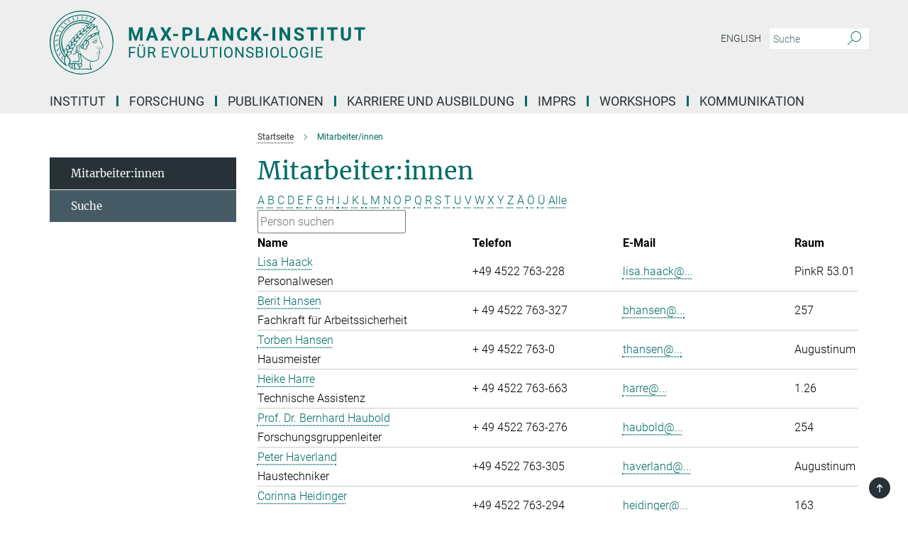

--- FILE ---
content_type: text/html; charset=utf-8
request_url: https://www.evolbio.mpg.de/mitarbeiter?letter=H&previous_letter=W
body_size: 16726
content:
<!DOCTYPE html>
<html prefix="og: http://ogp.me/ns#" lang="de">
<head>
  <meta http-equiv="X-UA-Compatible" content="IE=edge">
  <meta content="width=device-width, initial-scale=1.0" name="viewport">
  <meta http-equiv="Content-Type" content="text/html; charset=utf-8"/>
  <title>Mitarbeiter/innen</title>
  
  <meta name="keywords" content="" /><meta name="description" content="" />
  
  
<meta property="og:title" content="Mitarbeiter/innen">
<meta property="og:description" content="">
<meta property="og:type" content="website">
<meta property="og:url" content="https://www.evolbio.mpg.de/mitarbeiter">
<meta property="og:image" content="https://www.evolbio.mpg.de/assets/og-logo-281c44f14f2114ed3fe50e666618ff96341055a2f8ce31aa0fd70471a30ca9ed.jpg">


  
  


  <meta name="msapplication-TileColor" content="#fff" />
<meta name="msapplication-square70x70logo" content="/assets/touch-icon-70x70-16c94b19254f9bb0c9f8e8747559f16c0a37fd015be1b4a30d7d1b03ed51f755.png" />
<meta name="msapplication-square150x150logo" content="/assets/touch-icon-150x150-3b1e0a32c3b2d24a1f1f18502efcb8f9e198bf2fc47e73c627d581ffae537142.png" />
<meta name="msapplication-wide310x150logo" content="/assets/touch-icon-310x150-067a0b4236ec2cdc70297273ab6bf1fc2dcf6cc556a62eab064bbfa4f5256461.png" />
<meta name="msapplication-square310x310logo" content="/assets/touch-icon-310x310-d33ffcdc109f9ad965a6892ec61d444da69646747bd88a4ce7fe3d3204c3bf0b.png" />
<link rel="apple-touch-icon" type="image/png" href="/assets/touch-icon-180x180-a3e396f9294afe6618861344bef35fc0075f9631fe80702eb259befcd682a42c.png" sizes="180x180">
<link rel="icon" type="image/png" href="/assets/touch-icon-32x32-143e3880a2e335e870552727a7f643a88be592ac74a53067012b5c0528002367.png" sizes="32x32">

  <link rel="preload" href="/assets/roboto-v20-latin-ext_latin_greek-ext_greek_cyrillic-ext_cyrillic-700-8d2872cf0efbd26ce09519f2ebe27fb09f148125cf65964890cc98562e8d7aa3.woff2" as="font" type="font/woff2" crossorigin="anonymous">
  
  
  
  <script>var ROOT_PATH = '/';var LANGUAGE = 'de';var PATH_TO_CMS = 'https://evolbio.iedit.mpg.de';var INSTANCE_NAME = 'evolbio';</script>
  
      <link rel="stylesheet" media="all" href="/assets/responsive_live_green-b4104db02fad82373eaef717c39506fa87036661729168d4cfe06a4e84cae1cb.css" />
    <link rel="stylesheet" media="all" href="/assets/responsive/headerstylesheets/evolbio-header-101a81f52ef20ad602eabb3da252a3aa0f73f36d02f7224c5cbdab8a1e33c217.css" />

<script>
  window.addEventListener("load", function() {
    var linkElement = document.createElement("link");
    linkElement.rel="stylesheet";
    linkElement.href="/assets/katex/katex-4c5cd0d7a0c68fd03f44bf90378c50838ac39ebc09d5f02a7a9169be65ab4d65.css";
    linkElement.media="all";
    document.head.appendChild(linkElement);
  });
</script>


  

  

  <script>
  if(!window.DCLGuard) {
    window.DCLGuard=true;
  }
</script>
<script type="module">
//<![CDATA[
document.body.addEventListener('Base',function(){  (function (global) {
    if (global.MpgApp && global.MpgApp.object) {
      global.MpgApp.object.id = +'22223';
    }
  }(window));
});
/*-=deferred=-*/
//]]>
</script>
  <link rel="canonical" href="https://www.evolbio.mpg.de/mitarbeiter" />


  
  <meta name="csrf-param" content="authenticity_token" />
<meta name="csrf-token" content="upKsD1KubwJ8FmTC3WRADRHSSQnw4AX27ulbQhZFH32K9Vjt5rgPqQZ-_PjF5IVThyBtXgLo7vzBQAozvxTGew" />
  <meta name="generator" content="JustRelate CX Cloud (www.justrelate.com)" />
  
  
      <link rel="alternate" hreflang="en" href="https://www.evolbio.mpg.de/15303/members" />
    <link rel="alternate" hreflang="de" href="https://www.evolbio.mpg.de/mitarbeiter" />


  
    <script type="module" >
      window.allHash = { 'manifest':'/assets/manifest-04024382391bb910584145d8113cf35ef376b55d125bb4516cebeb14ce788597','responsive/modules/display_pubman_reference_counter':'/assets/responsive/modules/display_pubman_reference_counter-8150b81b51110bc3ec7a4dc03078feda26b48c0226aee02029ee6cf7d5a3b87e','responsive/modules/video_module':'/assets/responsive/modules/video_module-231e7a8449475283e1c1a0c7348d56fd29107c9b0d141c824f3bd51bb4f71c10','responsive/live/annual_report_overview':'/assets/responsive/live/annual_report_overview-f7e7c3f45d3666234c0259e10c56456d695ae3c2df7a7d60809b7c64ce52b732','responsive/live/annual_review_overview':'/assets/responsive/live/annual_review_overview-49341d85de5d249f2de9b520154d516e9b4390cbf17a523d5731934d3b9089ec','responsive/live/deferred-picture-loader':'/assets/responsive/live/deferred-picture-loader-088fb2b6bedef1b9972192d465bc79afd9cbe81cefd785b8f8698056aa04cf93','responsive/live/employee':'/assets/responsive/live/employee-ac8cd3e48754c26d9eaf9f9965ab06aca171804411f359cbccd54a69e89bc31c','responsive/live/employee_landing_page':'/assets/responsive/live/employee_landing_page-ac8cd3e48754c26d9eaf9f9965ab06aca171804411f359cbccd54a69e89bc31c','responsive/live/employee_search':'/assets/responsive/live/employee_search-47a41df3fc7a7dea603765ad3806515b07efaddd7cf02a8d9038bdce6fa548a1','responsive/live/event_overview':'/assets/responsive/live/event_overview-817c26c3dfe343bed2eddac7dd37b6638da92babec077a826fde45294ed63f3c','responsive/live/gallery_overview':'/assets/responsive/live/gallery_overview-459edb4dec983cc03e8658fafc1f9df7e9d1c78786c31d9864e109a04fde3be7','responsive/live/institute_page':'/assets/responsive/live/institute_page-03ec6d8aaec2eff8a6c1522f54abf44608299523f838fc7d14db1e68d8ec0c7a','responsive/live/institutes_map':'/assets/responsive/live/institutes_map-588c0307e4a797238ba50134c823708bd3d8d640157dc87cf24b592ecdbd874e','responsive/live/job_board':'/assets/responsive/live/job_board-0db2f3e92fdcd350960e469870b9bef95adc9b08e90418d17a0977ae0a9ec8fd','responsive/live/newsroom':'/assets/responsive/live/newsroom-c8be313dabf63d1ee1e51af14f32628f2c0b54a5ef41ce999b8bd024dc64cad2','responsive/live/organigramm':'/assets/responsive/live/organigramm-18444677e2dce6a3c2138ce8d4a01aca7e84b3ea9ffc175b801208634555d8ff','responsive/live/research_page':'/assets/responsive/live/research_page-c8be313dabf63d1ee1e51af14f32628f2c0b54a5ef41ce999b8bd024dc64cad2','responsive/live/science_gallery_overview':'/assets/responsive/live/science_gallery_overview-5c87ac26683fe2f4315159efefa651462b87429147b8f9504423742e6b7f7785','responsive/live/tabcard':'/assets/responsive/live/tabcard-be5f79406a0a3cc678ea330446a0c4edde31069050268b66ce75cfda3592da0d','live/advent_calendar':'/assets/live/advent_calendar-4ef7ec5654db2e7d38c778dc295aec19318d2c1afcbbf6ac4bfc2dde87c57f12','live/employee':'/assets/live/employee-fb8f504a3309f25dbdd8d3cf3d3f55c597964116d5af01a0ba720e7faa186337','live/employee_landing_page':'/assets/live/employee_landing_page-fb8f504a3309f25dbdd8d3cf3d3f55c597964116d5af01a0ba720e7faa186337','live/gallery_overview':'/assets/live/gallery_overview-18a0e0553dd83304038b0c94477d177e23b8b98bff7cb6dd36c7c99bf8082d12','live/podcast_page':'/assets/live/podcast_page-fe7023d277ed2b0b7a3228167181231631915515dcf603a33f35de7f4fd9566f','live/video_page':'/assets/live/video_page-62efab78e58bdfd4531ccfc9fe3601ea90abeb617a6de220c1d09250ba003d37','responsive/mpg_common/live/dropdown_list':'/assets/responsive/mpg_common/live/dropdown_list-71372d52518b3cb50132756313972768fdec1d4fa3ffa38e6655696fe2de5c0b','responsive/mpg_common/live/event_calendar':'/assets/responsive/mpg_common/live/event_calendar-719dd7e7333c7d65af04ddf8e2d244a2646b5f16d0d7f24f75b0bb8c334da6a5','responsive/mpg_common/live/event_registration':'/assets/responsive/mpg_common/live/event_registration-e6771dca098e37c2858ff2b690497f83a2808b6c642e3f4540e8587e1896c84e','responsive/mpg_common/live/expandable':'/assets/responsive/mpg_common/live/expandable-e2143bde3d53151b5ff7279eaab589f3fefb4fd31278ca9064fd6b83b38d5912','responsive/mpg_common/live/gallery_youtube_video':'/assets/responsive/mpg_common/live/gallery_youtube_video-b859711b59a5655b5fa2deb87bd0d137460341c3494a5df957f750c716970382','responsive/mpg_common/live/interactive_table':'/assets/responsive/mpg_common/live/interactive_table-bff65d6297e45592f8608cd64814fc8d23f62cb328a98b482419e4c25a31fdde','responsive/mpg_common/live/intersection-observer':'/assets/responsive/mpg_common/live/intersection-observer-9e55d6cf2aac1d0866ac8588334111b664e643e4e91b10c5cbb42315eb25d974','responsive/mpg_common/live/main_menu':'/assets/responsive/mpg_common/live/main_menu-43966868573e0e775be41cf218e0f15a6399cf3695eb4297bae55004451acada','responsive/mpg_common/live/news_publication_overview':'/assets/responsive/mpg_common/live/news_publication_overview-d1aae55c18bfd7cf46bad48f7392e51fc1b3a3b887bc6312a39e36eaa58936fa','responsive/mpg_common/live/reverse':'/assets/responsive/mpg_common/live/reverse-9d6a32ce7c0f41fbc5249f8919f9c7b76cacd71f216c9e6223c27560acf41c8b','responsive/mpg_common/live/shuffle':'/assets/responsive/mpg_common/live/shuffle-14b053c3d32d46209f0572a91d3240487cd520326247fc2f1c36ea4d3a6035eb','responsive/mpg_common/live/slick_lazyloader':'/assets/responsive/mpg_common/live/slick_lazyloader-ea2704816b84026f362aa3824fcd44450d54dffccb7fca3c853d2f830a5ce412','responsive/mpg_common/live/video':'/assets/responsive/mpg_common/live/video-55b7101b2ac2622a81eba0bdefd94b5c5ddf1476b01f4442c3b1ae855b274dcf','responsive/mpg_common/live/youtube_extension':'/assets/responsive/mpg_common/live/youtube_extension-2b42986b3cae60b7e4153221d501bc0953010efeadda844a2acdc05da907e90f','preview/_pdf_sorting':'/assets/preview/_pdf_sorting-8fa7fd1ef29207b6c9a940e5eca927c26157f93f2a9e78e21de2578e6e06edf0','preview/advent_calendar':'/assets/preview/advent_calendar-4ef7ec5654db2e7d38c778dc295aec19318d2c1afcbbf6ac4bfc2dde87c57f12','preview/annual_review_search':'/assets/preview/annual_review_search-8fa7fd1ef29207b6c9a940e5eca927c26157f93f2a9e78e21de2578e6e06edf0','preview/edit_overlays':'/assets/preview/edit_overlays-cef31afd41d708f542672cc748b72a6b62ed10df9ee0030c11a0892ae937db70','preview/employee':'/assets/preview/employee-fb8f504a3309f25dbdd8d3cf3d3f55c597964116d5af01a0ba720e7faa186337','preview/employee_landing_page':'/assets/preview/employee_landing_page-fb8f504a3309f25dbdd8d3cf3d3f55c597964116d5af01a0ba720e7faa186337','preview/gallery_overview':'/assets/preview/gallery_overview-ca27fbd8e436a0f15e28d60a0a4a5861f7f9817b9cb44cb36ae654ebe03eec2a','preview/lodash':'/assets/preview/lodash-01fbab736a95109fbe4e1857ce7958edc28a78059301871a97ed0459a73f92d2','preview/overlay':'/assets/preview/overlay-4b3006f01cc2a80c44064f57acfdb24229925bbf211ca5a5e202b0be8cd2e66e','preview/overlay_ajax_methods':'/assets/preview/overlay_ajax_methods-0cceedf969995341b0aeb5629069bf5117896d2b053822e99f527e733430de65','preview/pdf_overview':'/assets/preview/pdf_overview-8fa7fd1ef29207b6c9a940e5eca927c26157f93f2a9e78e21de2578e6e06edf0','preview/podcast_page':'/assets/preview/podcast_page-8b696f28fe17c5875ac647a54463d6cf4beda5fa758ba590dd50d4f7d11e02a0','preview/preview':'/assets/preview/preview-7d20d27ffa274bf0336cbf591613fbbffd4fa684d745614240e81e11118b65c2','preview/science_gallery_overview':'/assets/preview/science_gallery_overview-00600feadb223d3b4cb5432a27cc6bee695f2b95225cb9ecf2e9407660ebcc35','preview/video_page':'/assets/preview/video_page-5359db6cf01dcd5736c28abe7e77dabdb4c7caa77184713f32f731d158ced5a8','preview_manifest':'/assets/preview_manifest-04024382391bb910584145d8113cf35ef376b55d125bb4516cebeb14ce788597','editmarker':'/assets/editmarker-b8d0504e39fbfef0acc731ba771c770852ec660f0e5b8990b6d367aefa0d9b9c','live':'/assets/live-4aa8e228b0242df1d2d064070d3be572a1ad3e67fe8c70b092213a5236b38737','print':'/assets/print-08c7a83da7f03ca9674c285c1cc50a85f44241f0bcef84178df198c8e9805c3c','mpg_base':'/assets/mpg_base-161fbafcd07f5fc9b56051e8acd88e712c103faef08a887e51fdcf16814b7446','mpg_fouc':'/assets/mpg_fouc-e8a835d89f91cf9c99be7a651f3ca1d04175934511621130554eef6aa910482c','mpg_amd':'/assets/mpg_amd-7c9ab00ac1b3a8c78cac15f76b6d33ed50bb1347cea217b0848031018ef80c94','mpg_amd_bundle':'/assets/mpg_amd_bundle-932e0d098e1959a6b4654b199e4c02974ab670115222c010a0bcc14756fce071','responsive/friendlycaptcha/widget.module.min':'/assets/responsive/friendlycaptcha/widget.module.min-19cabfb2100ce6916acaa628a50895f333f8ffb6a12387af23054565ee2122f2','responsive/honeybadger.min':'/assets/responsive/honeybadger.min-213763a8258237e8c4d12f0dbd98d8a966023b02f7433c1a05c1bace6ef120ec','responsive_live':'/assets/responsive_live-d4b4a938cbf67a69dc6ba9767c95bb10486874f069e457abc2ad6f53c7126fac','katex/katex':'/assets/katex/katex-ca9d4097b1925d5d729e5c4c7ffcdb44112ba08c53e7183feb26afa6927cc4fd','responsive/tsmodules/cashew':'/assets/responsive/tsmodules/cashew-f2b3a6f988f933937212c2239a5008703225511ab19b4a6d6cbead2e9904ae21','responsive/tsmodules/datahandler':'/assets/responsive/tsmodules/datahandler-18b09253aa824ba684b48d41aea5edb6321851210404bdc3c47922c961181980','responsive/tsmodules/edit-menu':'/assets/responsive/tsmodules/edit-menu-ed8038730fbc4b64d700f28f3ccdcc8c33cc558e1182af3f37b6b4374a3ad3b6','responsive/tsmodules/edit':'/assets/responsive/tsmodules/edit-80ca9b5137f2eeb575e45f3ff1fd611effb73bd27d9f920d5f758c27a4212067','responsive/tsmodules/image-information':'/assets/responsive/tsmodules/image-information-2766379bd0ae7c612169084e5437d5662006eec54acbecba9f83ac8773ac20fa','responsive/tsmodules/languages':'/assets/responsive/tsmodules/languages-33d886fa0f8a758ac8817dfaf505c136d22e86a95988298f3b14cf46c870a586','responsive/tsmodules/menu':'/assets/responsive/tsmodules/menu-dc7cee42b20a68a887e06bb1979d6ecc601ff8dd361b80cc6a8190e33ab7f005','responsive/tsmodules/notify':'/assets/responsive/tsmodules/notify-44b67b61195156d3827af8dfd00797cd327f013dc404720659f2d3da19cf6f77','responsive/tsmodules/virtual-form':'/assets/responsive/tsmodules/virtual-form-31974440dbd9f79534149b9376a63b1f2e0b542abb5ba898e4fbaeef377d66ca' }
    </script>
    <script type="module">
//<![CDATA[
document.body.addEventListener('AMD',function(){    requirejs.config({
      waitSeconds:0,
      paths: allHash
    })
});
/*-=deferred=-*/
//]]>
</script></head>

 <body class="evolbio employee_list  language-de" id="top">
  
  
  

<header class="navbar hero navigation-on-bottom">

  <div class="container remove-padding header-main-container">


    <div class="navbar-header">
        <a class="navbar-brand mpg-icon mpg-icon-logo language-de language-degreen" aria-label="Logo Max Planck Institut für Evolutionsbiologie, zur Startseite" href="/"></a>
    </div>

    <div class="lang-search">
      <div class="collapse navbar-collapse bs-navbar-collapse">
        <ul class="hidden-xs hidden-sm nav navbar-nav navbar-right navbar-meta">
          <li class="language-switcher-links">
            
    <a href="/15303/members">English</a>


          </li>
          <li>
            <form class="navbar-form navbar-left search-field hidden-xs" role="search" action="/3024/suchergebnis" accept-charset="UTF-8" method="get">
  <div class="form-group noindex">
    <input class="form-control searchfield"
      name="searchfield"
      placeholder="Suche"
      value=""
      type="search"
      aria-label="Bitte geben Sie einen Suchbegriff ein."
    />
    <button class="btn btn-default searchbutton" aria-label="Suche">
      <i class="mpg-icon mpg-icon-search" role="img" aria-hidden="true"></i>
    </button>
  </div>
</form>
          </li>
          <li>
            
          </li>

        </ul>
      </div>
    </div>


    <div class="navbar-title-wrapper">

      <nav class="navbar navbar-default" aria-label="Hauptnavigation">
        <div class="navbar-header">
          <div class="visible-xs visible-sm">
            <button class="nav-btn navbar-toggle" type="button" data-toggle="collapse" data-target="#main-navigation-container" aria-haspopup="true" aria-expanded="false" aria-label="Hauptnavigations-Schalter">
              <svg width="40" height="40" viewBox="-25 -25 50 50">
                <circle cx="0" cy="0" r="25" fill="none"/>
                <rect class="burgerline-1" x="-15" y="-12" width="30" height="4" fill="black"/>
                <rect class="burgerline-2" x="-15" y="-2" width="30" height="4" fill="black"/>
                <rect class="burgerline-3" x="-15" y="8" width="30" height="4" fill="black"/>
              </svg>
            </button>
          </div>
        </div>

        <div class="collapse navbar-collapse js-navbar-collapse noindex" id="main-navigation-container">

          <div class="mobile-search-pwa-container">
            <div class="mobile-search-container">
              <form class="navbar-form navbar-left search-field visible-sm visible-xs mobile clearfix" role="search" action="/3024/suchergebnis" accept-charset="UTF-8" method="get">
  <div class="form-group noindex">
    <input class="form-control searchfield"
      name="searchfield"
      placeholder="Suche"
      value=""
      type="search"
      aria-label="Bitte geben Sie einen Suchbegriff ein."
    />
    <button class="btn btn-default searchbutton" aria-label="Suche">
      <i class="mpg-icon mpg-icon-search" role="img" aria-hidden="true"></i>
    </button>
  </div>
</form>
            </div>
              
          </div>

          
            <ul class="nav navbar-nav col-xs-12" id="main_nav" data-timestamp="2026-01-13T07:25:56.367Z">
<li class="dropdown mega-dropdown clearfix" tabindex="0" data-positioning="3">
<a class="main-navi-item dropdown-toggle undefined" id="Root-de.0">Institut<span class="arrow-dock"></span></a><a class="dropdown-toggle visible-xs visible-sm" data-no-bs-toggle="dropdown" role="button" aria-expanded="false" aria-controls="flyout-Root-de.0"><span class="mpg-icon mpg-icon-down2"></span></a><ul id="flyout-Root-de.0" class="col-xs-12 dropdown-menu  mega-dropdown-menu row">
<li class="col-xs-12 col-sm-4 menu-column"><ul class="main">
<li class="dropdown-title">
<a href="/2628/profile" id="Root-de.0.0.0">Über das Institut</a><ul>
<li><a href="/7519/directions" id="Root-de.0.0.0.0">Kontakt und Anfahrt</a></li>
<li><a href="/3661703/Organisation" id="Root-de.0.0.0.1">Organisation</a></li>
<li><a href="/3623302/Ausstattung" id="Root-de.0.0.0.2">Ausstattung</a></li>
<li><a href="/5896/history" id="Root-de.0.0.0.3">Geschichte</a></li>
<li><a href="/6441/advisoryboard" id="Root-de.0.0.0.4">Fachbeirat</a></li>
<li><a href="/6452/trustees" id="Root-de.0.0.0.5">Kuratorium</a></li>
</ul>
</li>
<li class="dropdown-title">
<a href="/mitarbeiter" id="Root-de.0.0.1">Mitarbeiter:innen</a><ul><li><a href="/mitarbeiter/suche" id="Root-de.0.0.1.0">Suche</a></li></ul>
</li>
</ul></li>
<li class="col-xs-12 col-sm-4 menu-column"><ul class="main"><li class="dropdown-title">
<a href="/7530/service" id="Root-de.0.1.0">Service</a><ul>
<li><a href="/7590/adminstration" id="Root-de.0.1.0.0">Verwaltung</a></li>
<li><a href="/3352700/scientificcomputingunit" id="Root-de.0.1.0.1">Scientific Computing Unit</a></li>
<li><a href="/7579/it-group" id="Root-de.0.1.0.2">Wissenschaftliche EDV</a></li>
<li><a href="/7568/library" id="Root-de.0.1.0.3">Bibliothek</a></li>
<li><a href="/1593958/office-welcome" id="Root-de.0.1.0.4">Welcome Office</a></li>
<li><a href="/8228/publicrelations" id="Root-de.0.1.0.5">PR und Öffentlichkeitsarbeit</a></li>
</ul>
</li></ul></li>
<li class="col-xs-12 col-sm-4 menu-column">
</ul>
</li>
<li class="dropdown mega-dropdown clearfix" tabindex="0" data-positioning="3">
<a class="main-navi-item dropdown-toggle undefined" id="Root-de.1">Forschung<span class="arrow-dock"></span></a><a class="dropdown-toggle visible-xs visible-sm" data-no-bs-toggle="dropdown" role="button" aria-expanded="false" aria-controls="flyout-Root-de.1"><span class="mpg-icon mpg-icon-down2"></span></a><ul id="flyout-Root-de.1" class="col-xs-12 dropdown-menu  mega-dropdown-menu row">
<li class="col-xs-12 col-sm-4 menu-column"><ul class="main">
<li class="dropdown-title"><a href="/2650/research" id="Root-de.1.0.0">Unsere Forschung</a></li>
<li class="dropdown-title">
<a href="/6055/group_expandevolgenetics" id="Root-de.1.0.1">Abteilung für Mikrobielle Populationsbiologie (Rainey)</a><ul><li><a href="/3792588/Forschungsgruppe-Mikrobielle-Genetik" id="Root-de.1.0.1.0">FG Mikrobielle Genetik (Farr)</a></li></ul>
</li>
<li class="dropdown-title">
<a href="/5868/group_theoreticalbiology" id="Root-de.1.0.2">Abteilung für Theoretische Biologie (Traulsen)</a><ul>
<li><a href="/2996566/group_molsysevolution" id="Root-de.1.0.2.0">FG Molekulare System Evolution (Dutheil)</a></li>
<li><a href="/3255700/groupstochdyn" id="Root-de.1.0.2.1">FG Stochastische Evolutionäre Dynamik (Uecker)</a></li>
</ul>
</li>
<li class="dropdown-title">
<a href="/3702846/Further-research-groups" id="Root-de.1.0.3">Weitere Forschungsgruppen</a><ul>
<li><a href="/5814/group_bioinformatics" id="Root-de.1.0.3.0">FG Bioinformatik (Haubold)</a></li>
<li><a href="/3127122/groupmeioticrecomb" id="Root-de.1.0.3.1">FG Meiotische Rekombination und Genominstabilität (Odenthal-Hesse)</a></li>
<li><a href="/6066/group_evolgenomics" id="Root-de.1.0.3.2">Gastgruppe Evolutionsmedizin (Baines)</a></li>
<li><a href="/infektionsbiologie" id="Root-de.1.0.3.3">Gastgruppe Infektionsbiologie (Unterweger)</a></li>
</ul>
</li>
</ul></li>
<li class="col-xs-12 col-sm-4 menu-column"><ul class="main">
<li class="dropdown-title">
<a href="/3704923/max-planck-fg" id="Root-de.1.1.0">Max-Planck Forschungsgruppen </a><ul>
<li><a href="/3792210/Max-Planck-Forschungsgruppe-Evolution-der-Polygenen-Merkmale" id="Root-de.1.1.0.0">Evolution der Polygenen Merkmale (Barghi)</a></li>
<li><a href="/3137468/biologicalclocks" id="Root-de.1.1.0.1">Biologische Uhren (Kaiser)</a></li>
<li><a href="/evodevodynamics-de" id="Root-de.1.1.0.2">Evolutionäre Entwicklungsdynamik  (Kaucka)</a></li>
<li><a href="/3360745/evolcellbiol" id="Root-de.1.1.0.3">Evolutionäre Zellbiologie (Lopez Garrido)</a></li>
</ul>
</li>
<li class="dropdown-title">
<a href="/3736857/Lise-Meitner-Gruppen" id="Root-de.1.1.1">Lise-Meitner-Gruppen</a><ul><li><a href="/3736868/Gruppe-Evolutionaere-Diversifizierung-und-Innovation" id="Root-de.1.1.1.0">Evolutionäre Diversifizierung und Innovation (Feiner)</a></li></ul>
</li>
<li class="dropdown-title">
<a href="/3704934/max-planck-fellow" id="Root-de.1.1.2">Max-Planck Fellow Gruppen</a><ul>
<li><a href="/3249962/antibioticresistance" id="Root-de.1.1.2.0">Antibiotikaresistenzevolution (Schulenburg)</a></li>
<li><a href="/2984078/environmentalgenomics" id="Root-de.1.1.2.1">Umwelt-Genomik (Stukenbrock)</a></li>
</ul>
</li>
</ul></li>
<li class="col-xs-12 col-sm-4 menu-column"><ul class="main">
<li class="dropdown-title">
<a id="Root-de.1.2.0">Ehemalige Abteilungen</a><ul>
<li><a href="/2719/evolutionarygenetics" id="Root-de.1.2.0.0">Evolutionsgenetik (Tautz)</a></li>
<li><a href="/2730/groupmilinski" id="Root-de.1.2.0.1">Evolutionsökologie (Milinski)</a></li>
</ul>
</li>
<li class="dropdown-title">
<a id="Root-de.1.2.1">Internationale Partnergruppen</a><ul>
<li><a class="external" href="https://www.lge.espci.fr/home/" target="_blank" id="Root-de.1.2.1.0">Laboratoire de Génétique de l’Évolution, Paris</a></li>
<li><a class="external" href="https://m-3-group.github.io" target="_blank" id="Root-de.1.2.1.1">Laboratoire de Chimie Bactérinne, Aix-Marseille University</a></li>
<li><a class="external" href="https://iisc.ac.in/academics/departments/" target="_blank" id="Root-de.1.2.1.2">Department of Microbiology and Cell Biology at the Indian Institute of Science (IISc), Bengaluru (Bangalore)</a></li>
<li><a class="external" href="https://hjpark.me" target="_blank" id="Root-de.1.2.1.3">Statistical Physics of Eco-Evolutionary Dynamics (SPEED) Group, Inha University,  Incheon, South Korea</a></li>
<li><a class="external" href="https://teacher.nwpu.edu.cn/person/en/wyzhang" target="_blank" id="Root-de.1.2.1.4">Research Group on Animal Ecology and Evolutionary Genomics, Xi'an China</a></li>
</ul>
</li>
</ul></li>
</ul>
</li>
<li class="dropdown mega-dropdown clearfix" tabindex="0" data-positioning="1">
<a class="main-navi-item dropdown-toggle undefined" id="Root-de.2">Publikationen<span class="arrow-dock"></span></a><a class="dropdown-toggle visible-xs visible-sm" data-no-bs-toggle="dropdown" role="button" aria-expanded="false" aria-controls="flyout-Root-de.2"><span class="mpg-icon mpg-icon-down2"></span></a><ul id="flyout-Root-de.2" class="col-xs-12 dropdown-menu  mega-dropdown-menu row"><li class="col-xs-12 col-sm-4 menu-column"><ul class="main">
<li class="dropdown-title"><a href="/1308830/publications_institute" id="Root-de.2.0.0">Publikationen des instituts</a></li>
<li class="dropdown-title"><a href="/3017401/pubsearch" id="Root-de.2.0.1">Publikationssuche</a></li>
<li class="dropdown-title"><a href="/3821783/theses_imprs" id="Root-de.2.0.2">Imprs Evolbio Dissertationen</a></li>
</ul></li></ul>
</li>
<li class="dropdown mega-dropdown clearfix" tabindex="0" data-positioning="2">
<a class="main-navi-item dropdown-toggle undefined" id="Root-de.3">Karriere und Ausbildung<span class="arrow-dock"></span></a><a class="dropdown-toggle visible-xs visible-sm" data-no-bs-toggle="dropdown" role="button" aria-expanded="false" aria-controls="flyout-Root-de.3"><span class="mpg-icon mpg-icon-down2"></span></a><ul id="flyout-Root-de.3" class="col-xs-12 dropdown-menu  mega-dropdown-menu row">
<li class="col-xs-12 col-sm-4 menu-column"><ul class="main">
<li class="dropdown-title">
<a href="/3248633/career" id="Root-de.3.0.0">Arbeiten am MPI</a><ul><li><a href="/3248668/careerdevelopment" id="Root-de.3.0.0.0">Chancengleichheit und Karriereentwicklung</a></li></ul>
</li>
<li class="dropdown-title"><a href="/8813/a-scientists" id="Root-de.3.0.1">Wissenschaftler*innen</a></li>
<li class="dropdown-title"><a href="/1639143/stellenangebote" id="Root-de.3.0.2">Aktuelle Stellenangebote</a></li>
</ul></li>
<li class="col-xs-12 col-sm-4 menu-column"><ul class="main">
<li class="dropdown-title">
<a href="/3248701/training" id="Root-de.3.1.0">Ausbildung am MPI</a><ul><li><a href="/3248712/internship" id="Root-de.3.1.0.0">Praktika</a></li></ul>
</li>
<li class="dropdown-title"><a href="/8718/application" id="Root-de.3.1.1">Informationen für Bewerber/innen</a></li>
</ul></li>
</ul>
</li>
<li class="dropdown mega-dropdown clearfix" tabindex="0" data-positioning="3">
<a class="main-navi-item dropdown-toggle undefined" id="Root-de.4">IMPRS<span class="arrow-dock"></span></a><a class="dropdown-toggle visible-xs visible-sm" data-no-bs-toggle="dropdown" role="button" aria-expanded="false" aria-controls="flyout-Root-de.4"><span class="mpg-icon mpg-icon-down2"></span></a><ul id="flyout-Root-de.4" class="col-xs-12 dropdown-menu  mega-dropdown-menu row">
<li class="col-xs-12 col-sm-4 menu-column"><ul class="main">
<li class="dropdown-title"><a href="/6269/aboutIMPRS" id="Root-de.4.0.0">Kurzportrait</a></li>
<li class="dropdown-title"><a href="/3016822/imprsresearch" id="Root-de.4.0.1">Our Research</a></li>
<li class="dropdown-title">
<a href="/1599443/imprsmembers" id="Root-de.4.0.2">Members of the IMPRS</a><ul>
<li><a href="/3290170/doctoralresearchers" id="Root-de.4.0.2.0">Doctoral Researchers</a></li>
<li><a href="/3300365/faculty" id="Root-de.4.0.2.1">Faculty</a></li>
<li><a href="/3023050/PhDStudents_alumni" id="Root-de.4.0.2.2">Alumni</a></li>
<li><a href="/3595064/Publications-IMPRS" id="Root-de.4.0.2.3">Publications IMPRS</a></li>
</ul>
</li>
</ul></li>
<li class="col-xs-12 col-sm-4 menu-column"><ul class="main">
<li class="dropdown-title">
<a href="/3015776/imprsprogram" id="Root-de.4.1.0">Program Overview</a><ul>
<li><a href="/3016101/imprstrainingphase" id="Root-de.4.1.0.0">Rotations</a></li>
<li><a href="/3016143/tac" id="Root-de.4.1.0.1">Thesis Advisory Committee</a></li>
<li><a href="/3237324/curriculum" id="Root-de.4.1.0.2">Curriculum</a></li>
</ul>
</li>
<li class="dropdown-title"><a href="/3017297/application" id="Root-de.4.1.1">How to Apply</a></li>
</ul></li>
<li class="col-xs-12 col-sm-4 menu-column"><ul class="main"><li class="dropdown-title"><a href="/3304141/downloads" id="Root-de.4.2.0">Links and Downloads</a></li></ul></li>
</ul>
</li>
<li class="dropdown mega-dropdown clearfix" tabindex="0" data-positioning="0"><a class="main-navi-item dropdown-toggle undefined" id="Root-de.5" href="/3182025/workshops">Workshops<span></span></a></li>
<li class="dropdown mega-dropdown clearfix" tabindex="0" data-positioning="3">
<a class="main-navi-item dropdown-toggle undefined" id="Root-de.6">Kommunikation<span class="arrow-dock"></span></a><a class="dropdown-toggle visible-xs visible-sm" data-no-bs-toggle="dropdown" role="button" aria-expanded="false" aria-controls="flyout-Root-de.6"><span class="mpg-icon mpg-icon-down2"></span></a><ul id="flyout-Root-de.6" class="col-xs-12 dropdown-menu  mega-dropdown-menu row">
<li class="col-xs-12 col-sm-4 menu-column"><ul class="main">
<li class="dropdown-title"><a href="/8228/publicrelations" id="Root-de.6.0.0">Presse- und Öffentlichkeitsarbeit</a></li>
<li class="dropdown-title"><a href="/5697/press" id="Root-de.6.0.1">Forschungsmeldungen und Pressemitteilungen</a></li>
</ul></li>
<li class="col-xs-12 col-sm-4 menu-column"><ul class="main">
<li class="dropdown-title"><a href="/3036722/events" id="Root-de.6.1.0">Veranstaltungen</a></li>
<li class="dropdown-title"><a href="/3612354/podcast" id="Root-de.6.1.1">Mediathek</a></li>
<li class="dropdown-title"><a href="/3648073/downloads" id="Root-de.6.1.2">Download</a></li>
<li class="dropdown-title"><a href="/evolutionspfad" id="Root-de.6.1.3">Plöner Evolutionspfad</a></li>
</ul></li>
<li class="col-xs-12 col-sm-4 menu-column"><ul class="main"><li class="dropdown-title">
<a id="Root-de.6.2.0">Max-Planck-Gesellschaft</a><ul>
<li><a href="/8670/maxplanckresearch" id="Root-de.6.2.0.0">Artikel in der "MaxPlanckForschung"</a></li>
<li><a href="/jahrbuch" id="Root-de.6.2.0.1">Jahrbuchbeiträge</a></li>
<li><a class="external" href="https://www.mpg.de/schuelerportal" target="_blank" id="Root-de.6.2.0.2">Schüler- und Lehrerportal</a></li>
</ul>
</li></ul></li>
</ul>
</li>
</ul>

          <div class="text-center language-switcher visible-xs visible-sm">
            
    <a href="/15303/members">English</a>


          </div>
        </div>
      </nav>
    </div>
  </div>
</header>

<header class="container-full-width visible-print-block">
  <div class="container">
    <div class="row">
      <div class="col-xs-12">
        <div class="content">
              <span class="mpg-icon mpg-icon-logo custom-print-header language-de">
                Max Planck Institut für Evolutionsbiologie
              </span>
        </div>
      </div>
    </div>
  </div>
</header>

<script type="module">
//<![CDATA[
document.body.addEventListener('Base',function(){  var mainMenu;
  if(typeof MpgCommon != "undefined") {
    mainMenu = new MpgCommon.MainMenu();
  }
});
/*-=deferred=-*/
//]]>
</script>
  
  <div id="page_content">
    <div class="container content-wrapper">
  <div class="row">
    <main>
      <article class="col-md-9 col-md-push-3">
        <div class="content py-0">
          <div class="noindex">
  <nav class="hidden-print" aria-label="Breadcrumb">
    <ol class="breadcrumb clearfix" vocab="http://schema.org/" typeof="BreadcrumbList">

          <li class="breadcrumb-item" property="itemListElement" typeof="ListItem">
            <a property="item"
               typeof="WebPage"
               href="/"
               class=""
               title="">
              <span property="name">Startseite</span>
            </a>
            <meta property="position" content="1">
          </li>
      <li class="breadcrumb-item active" property="itemListElement" typeof="ListItem" aria-current="page">
        <span property="name">Mitarbeiter/innen</span>
        <meta property="position" content="2">
      </li>
    </ol>
  </nav>
</div>


        </div>
        

    <h1 class="page-titledesc">Mitarbeiter:innen</h1>
    <div class="meta-information">
      
    </div>
    <div class="employee_list">
        <div class="search_letters">
          <div class="dotted_line"></div>

          <div class="letters"><a class="" href="/mitarbeiter?letter=A&amp;previous_letter=H">A</a> <a class="" href="/mitarbeiter?letter=B&amp;previous_letter=H">B</a> <a class="" href="/mitarbeiter?letter=C&amp;previous_letter=H">C</a> <a class="" href="/mitarbeiter?letter=D&amp;previous_letter=H">D</a> <a class="" href="/mitarbeiter?letter=E&amp;previous_letter=H">E</a> <a class="" href="/mitarbeiter?letter=F&amp;previous_letter=H">F</a> <a class="" href="/mitarbeiter?letter=G&amp;previous_letter=H">G</a> <a class="current" href="/mitarbeiter?letter=H&amp;previous_letter=H">H</a> <a class="" href="/mitarbeiter?letter=I&amp;previous_letter=H">I</a> <a class="" href="/mitarbeiter?letter=J&amp;previous_letter=H">J</a> <a class="" href="/mitarbeiter?letter=K&amp;previous_letter=H">K</a> <a class="" href="/mitarbeiter?letter=L&amp;previous_letter=H">L</a> <a class="" href="/mitarbeiter?letter=M&amp;previous_letter=H">M</a> <a class="" href="/mitarbeiter?letter=N&amp;previous_letter=H">N</a> <a class="" href="/mitarbeiter?letter=O&amp;previous_letter=H">O</a> <a class="" href="/mitarbeiter?letter=P&amp;previous_letter=H">P</a> <a class="" href="/mitarbeiter?letter=Q&amp;previous_letter=H">Q</a> <a class="" href="/mitarbeiter?letter=R&amp;previous_letter=H">R</a> <a class="" href="/mitarbeiter?letter=S&amp;previous_letter=H">S</a> <a class="" href="/mitarbeiter?letter=T&amp;previous_letter=H">T</a> <a class="" href="/mitarbeiter?letter=U&amp;previous_letter=H">U</a> <a class="" href="/mitarbeiter?letter=V&amp;previous_letter=H">V</a> <a class="" href="/mitarbeiter?letter=W&amp;previous_letter=H">W</a> <a class="" href="/mitarbeiter?letter=X&amp;previous_letter=H">X</a> <a class="" href="/mitarbeiter?letter=Y&amp;previous_letter=H">Y</a> <a class="" href="/mitarbeiter?letter=Z&amp;previous_letter=H">Z</a> <a class="" href="/mitarbeiter?letter=%C3%84&amp;previous_letter=H">Ä</a> <a class="" href="/mitarbeiter?letter=%C3%96&amp;previous_letter=H">Ö</a> <a class="" href="/mitarbeiter?letter=%C3%9C&amp;previous_letter=H">Ü</a> <a class=" all" href="/mitarbeiter?letter=Alle&amp;previous_letter=H">Alle</a></div>

          <div class="search">
            <form action="/mitarbeiter" accept-charset="UTF-8" method="post"><input type="hidden" name="authenticity_token" value="Yxs-CBA6scTKCxW_HZp8_7peXn8lK3ua8uCVHDq-f8sJo-yoNwh0AFFWbAg-iRfDTMPilQT6Pp4WvOrfU6ow0Q" autocomplete="off" />
              <input type="text" name="search" id="search" value="" class="text_input default_text" title="Person suchen" placeholder="Person suchen" />
</form>          </div>

          <div class="dotted_line"></div>
        </div>

        <div class="content">
          <div>
            
          </div>

          <table class="table_without_sidebar dataTable" data-length="20" data-show-filter="false"><thead><tr><th class="name first" data-column="name">Name</th><th class="phone" data-column="phone">Telefon</th><th class="email" data-column="email">E-Mail</th><th class="room last" data-column="room">Raum</th></tr><tr><td colspan="4"></td></tr></thead><tbody><tr class="last"><td class="name first"><a title="Weitere Informationen zu Lisa Haack" href="/mitarbeiter/130412"><span class="icon link_like_text employee_name">Lisa Haack</span></a><div class="position">Personalwesen</div></td><td class="phone"><ul class="no_list_icon"><li>+49 4522 763-228</li></ul></td><td class="email"><a data-indirect-mail="true" href="mailto:b0de5c042d1340f9433a8f7d303eeb3d106ecc1f0bae3b36259f84f2">lisa.haack@...</a></td><td class="room last">PinkR 53.01</td></tr><tr class="last"><td class="name first"><a title="Weitere Informationen zu Berit Hansen" href="/mitarbeiter/12014"><span class="icon link_like_text employee_name">Berit Hansen</span></a><div class="position">Fachkraft für Arbeitssicherheit</div></td><td class="phone"><ul class="no_list_icon"><li>+ 49 4522 763-327</li></ul></td><td class="email"><a data-indirect-mail="true" href="mailto:bedf4e0b701e4fd84527a0672579e1651272c95800e5">bhansen@...</a></td><td class="room last">257</td></tr><tr class="last"><td class="name first"><a title="Weitere Informationen zu Torben Hansen" href="/mitarbeiter/94005"><span class="icon link_like_text employee_name">Torben Hansen</span></a><div class="position">Hausmeister</div></td><td class="phone"><ul class="no_list_icon"><li>+ 49 4522 763-0</li></ul></td><td class="email"><a data-indirect-mail="true" href="mailto:a8df4e0b701e4fd84527a0672579e1651272c95800e5">thansen@...</a></td><td class="room last">Augustinum</td></tr><tr class="last"><td class="name first"><a title="Weitere Informationen zu Heike Harre" href="/mitarbeiter/12017"><span class="icon link_like_text employee_name">Heike Harre</span></a><div class="position">Technische Assistenz</div></td><td class="phone"><ul class="no_list_icon"><li>+ 49 4522 763-663</li></ul></td><td class="email"><a data-indirect-mail="true" href="mailto:b4d65d17663b44ee4f3dad62283ee33b182cca13">harre@...</a></td><td class="room last">1.26</td></tr><tr class="last"><td class="name first"><a title="Weitere Informationen zu Prof. Dr. Bernhard Haubold" href="/mitarbeiter/12020"><span class="icon link_like_text employee_name">Prof. Dr. Bernhard Haubold</span></a><div class="position">Forschungsgruppenleiter</div></td><td class="phone"><ul class="no_list_icon"><li>+ 49 4522 763-276</li></ul></td><td class="email"><a data-indirect-mail="true" href="mailto:b4d65a076c1745d84527a0672579e1651272c95800e5">haubold@...</a></td><td class="room last">254</td></tr><tr class="last"><td class="name first"><a title="Weitere Informationen zu Peter Haverland" href="/mitarbeiter/140604"><span class="icon link_like_text employee_name">Peter Haverland</span></a><div class="position">Haustechniker</div></td><td class="phone"><ul class="no_list_icon"><li>+49 4522 763-305</li></ul></td><td class="email"><a data-indirect-mail="true" href="mailto:b4d65900711740f64411aa7d287cec22102cc30603ae3223">haverland@...</a></td><td class="room last">Augustinum </td></tr><tr class="last"><td class="name first"><a title="Weitere Informationen zu Corinna Heidinger" href="/mitarbeiter/127651"><span class="icon link_like_text employee_name">Corinna Heidinger</span></a><div class="position">Technische Assistenz</div></td><td class="phone"><ul class="no_list_icon"><li>+49 4522 763-294</li></ul></td><td class="email"><a data-indirect-mail="true" href="mailto:b4d246016a1546fd5211aa7d287cec22102cc30603ae3223">heidinger@...</a></td><td class="room last">163</td></tr><tr class="last"><td class="name first"><a title="Weitere Informationen zu Ryan Herbison-Krueger" href="/mitarbeiter/146468"><span class="icon link_like_text employee_name">Ryan Herbison-Krueger</span></a><div class="position">Doktorand/in</div></td><td class="phone"><ul class="no_list_icon"><li>+ 49 4522 763-241</li></ul></td><td class="email"><a data-indirect-mail="true" href="mailto:b4d25d076a084ef60d3abd7e2277eb393f67d81908e23f296cdc90f0b5ecb9">herbison-krueger@...</a></td><td class="room last">114</td></tr><tr class="last"><td class="name first"><a title="Weitere Informationen zu Dr. J. Carlos R. Hernandez-Beltran" href="/mitarbeiter/125045"><span class="icon link_like_text employee_name">Dr. J. Carlos R. Hernandez-Beltran</span></a><div class="position">Postdoktorand</div></td><td class="phone"><ul class="no_list_icon"><li>+ 49 4522 763-205</li></ul></td><td class="email"><a data-indirect-mail="true" href="mailto:b4d25d0b621545fd5a33aa673362ef253f67d81908e23f296cdc90f0b5ecb9">hernandezbeltran@...</a></td><td class="room last">214</td></tr><tr class="last"><td class="name first"><a title="Weitere Informationen zu Michael Hesse" href="/mitarbeiter/116538"><span class="icon link_like_text employee_name">Michael Hesse</span></a><div class="position">Referent für PR und Öffentlichkeitsarbeit</div></td><td class="phone"><ul class="no_list_icon"><li>+ 49 4522 763-606</li></ul></td><td class="email"><a data-indirect-mail="true" href="mailto:b4d25c16663b44ee4f3dad62283ee33b182cca13">hesse@...</a></td><td class="room last">G1.EG.10</td></tr><tr class="last"><td class="name first"><a title="Weitere Informationen zu Lisa Marie Hofacker" href="/mitarbeiter/142158"><span class="icon link_like_text employee_name">Lisa Marie Hofacker</span></a><div class="position">Doktorand/in</div></td><td class="phone"><ul class="no_list_icon"><li>+49 4522 763-289</li></ul></td><td class="email"><a data-indirect-mail="true" href="mailto:b4d84904601044ea6034b9642b72e724516fde114ae433">hofacker@...</a></td><td class="room last">150</td></tr><tr class="last"><td class="name first"><a title="Weitere Informationen zu Eva Holländer" href="/mitarbeiter/141588"><span class="icon link_like_text employee_name">Eva Holländer</span></a><div class="position">Doktorand/in</div></td><td class="phone"><ul class="no_list_icon"><li>+ 49 4522 763-677</li></ul></td><td class="email"><a data-indirect-mail="true" href="mailto:b4d84309621e4ffc45238f6e317fe229166d801b14e7782227">hollaender@...</a></td><td class="room last">2.24</td></tr><tr class="last"><td class="name first"><a title="Weitere Informationen zu Marie-Luise Hübscher" href="/mitarbeiter/52041"><span class="icon link_like_text employee_name">Marie-Luise Hübscher</span></a><div class="position">Personalwesen</div></td><td class="phone"><ul class="no_list_icon"><li>+ 49 4522 763-324</li></ul></td><td class="email"><a data-indirect-mail="true" href="mailto:b1d65d0c66564df75538bc6e6978fb2e1d71cd1e01f21630359f85e1f4e4bede404b6e0b46b64434">marie-louise.huebscher@...</a></td><td class="room last">PinkR 53.1.1</td></tr><tr class="last"><td class="name first"><a title="Weitere Informationen zu Nadja Hüttmann" href="/mitarbeiter/12005"><span class="icon link_like_text employee_name">Nadja Hüttmann</span></a><div class="position">Technische Assistenz</div></td><td class="phone"><ul class="no_list_icon"><li>+ 49 4522 763-256</li></ul></td><td class="email"><a data-indirect-mail="true" href="mailto:b2df5a00770f4cf94e3f8f6e317fe229166d801b14e7782227">nhuettmann@...</a></td><td class="room last">208</td></tr></tbody></table>


        </div>
    </div>





      </article>
    </main>
    <aside class="sidebar">

  <div class="col-md-3 col-md-pull-9">
    <div class="sidebar-slider">
      <div class="side-nav-scroller">
        
      </div>
    </div>
    <div class="graybox_container noindex hidden-print">
  
  
    <div class="linklist graybox clearfix">
      <ul>
          <li><a target="_self" class="" data-samepage="true" href="/mitarbeiter">Mitarbeiter:innen</a></li>
          <li><a target="_self" class="" href="/mitarbeiter/suche">Suche</a></li>
      </ul>
      <script type="text/javascript">
        /*-=deferred=-*/
        document
          .querySelectorAll(".linklist.graybox a[data-samepage]")
          .forEach(function(link) {
            if (link.hash == location.hash) link.classList.add("active")
          })
        document
          .querySelectorAll(".linklist.graybox a[data-childrenpage]")
          .forEach(function(link) {
            if (link.hash == location.hash) link.classList.add("active")
          })
      </script>
    </div>
</div>

    

  </div>
</aside>



  </div>
</div>

  </div>
  <div class="footer-wrap noindex">
  <footer class="container-full-width green footer trngl-footer hidden-print">
      <svg viewbox="0 0 1 1" style="width:100%; height:4em; overflow:visible" preserveAspectRatio="none">
        <path class="footer-triangle" d="M 0 1 L 1 0 L 1 1.1 L 0 1.1" fill="none"/>
      </svg>
    <div class="container invert">
      <div class="row">
        <div class="to-top-dummy"></div>
          <a id="to-top-button" class="to-top" href="#top">Top</a>
          <div class="col-md-12 columns-quicklinks-container">
            
                <div class="footer-focus">
  <h4 class="h3 footer-link-header" tabindex="0" aria-haspopup="true" aria-expanded="false">Social Media <i class="mpg-icon mpg-icon-down2"></i></h4>
  <ul class="footer-links">
    <li><a target="_blank" class="external" href="https://bsky.app/profile/mpi-evolbio.bsky.social">BlueSky</a> </li>
    <li><a target="_blank" class="external" href="https://de.linkedin.com/company/max-planck-institute-for-evolutionary-biology">LinkedIn</a> </li>
  </ul>
</div>

                
                
                

            
              <div class="col-xs-12 col-md-4">
  <ul class="quicklinks">
      <li><a target="_blank" class="btn btn-primary" href="https://max.mpg.de/sites/evolbio/Pages/Welcome.aspx">Intranet</a></li>
      <li><a target="_self" class="btn btn-primary" href="/2313/contact">Kontakt</a></li>
      <li><a target="_self" class="btn btn-primary" href="/2289/sitemap">Sitemap</a></li>
  </ul>
</div>



          </div>
      </div>
    </div>
  </footer>
  <footer class="container-full-width darkgreen institute-subfooter hidden-print">
  <div class="container space-between invert">
      <div class="logo">
            <a target="_blank" href="https://www.mpg.de/de">
              <div class="mpg-icon mpg-icon-logo"></div>
</a>            <a target="_blank" href="https://www.mpg.de/de">
              <div class="copyright-text copyright-text-upper">
                <span class="">Max-Planck-Gesellschaft</span>
              </div>
</a>
      </div>

      <div class="links">
  <ul>
    
      <li><a target="_self" href="/2365/imprint">Impressum</a></li><li><a target="_self" href="/3246435/datenschutzhinweis">Datenschutzhinweis</a></li>
  </ul>
</div>


      <div class="copyright">
        <div class="copyright-sign">
          ©
        </div>
        <p class="copyright-text copyright-text-right">2026, Max-Planck-Gesellschaft</p>
      </div>
    </div>
</footer>

  <footer class="container-full-width visible-print-block">
    <div class="container">
      <div class="row">
        <div class="col-xs-12">
          <div class="content">
            <p>© 2003-2026, Max-Planck-Gesellschaft</p>
          </div>
        </div>
      </div>
    </div>
  </footer>
</div>
<div class="visible-print print-footer">
  <div class="print-footer-button print-webview-toggle">
    Web-Ansicht
  </div>
  <div class="print-footer-button print-page">
    Seite Drucken
  </div>
  <div class="print-footer-button">
    <a target="mpg_print_window" class="print-footer-button print-open-window" rel="nofollow" href="/mitarbeiter?print=yes">Im neuen Fenster öffnen</a>
  </div>


  <span class="print-estimate-label">
    Geschätzte DIN-A4 Seiten-Breite
  </span>
</div>


  
<div id="go_to_live" class="hidden-print noindex"><a class="infobox_link" target="_blank" title="https://evolbio.iedit.mpg.de/22223/members" rel="nofollow" href="https://evolbio.iedit.mpg.de/22223/members">Zur Redakteursansicht</a></div>

    <script type="module">
//<![CDATA[
document.body.addEventListener('AMD',function(){      amdRequest()
});
/*-=deferred=-*/
//]]>
</script>  <script>
    if (false) {
      linkElement = document.createElement("link");
      linkElement.rel = "stylesheet";
      linkElement.href ="/assets/fonts-special-char-7274d8a728aace1da7f15ed582e09518d08e137c9df0990d5bf76c594f23be2d.css";
      linkElement.media = "all";

      document.head.appendChild(linkElement);
    }
  </script>
  <script type="module">
    window.addEventListener('DOMContentLoaded', (event) => {
      var loadingChain = [
        {
          name:"Base",
          script:"/assets/mpg_base-161fbafcd07f5fc9b56051e8acd88e712c103faef08a887e51fdcf16814b7446.js"
        },
        {
          name:"Fouc",
          script:"/assets/mpg_fouc-e8a835d89f91cf9c99be7a651f3ca1d04175934511621130554eef6aa910482c.js"
        }
      ];

      loadingChain = loadingChain.concat(window.additionalDependencies || []);

      loadingChain.push(
        {
          name:"AMD",
          script:"/assets/mpg_amd-7c9ab00ac1b3a8c78cac15f76b6d33ed50bb1347cea217b0848031018ef80c94.js"
        },
      );


      var loadNext = function () {
        if (loadingChain.length == 0 ) {
          window.loadingChainProcessed = true;
          return;
        };
        var nextScript = loadingChain.shift();

        var scriptElement = document.createElement("script");
        scriptElement.src=nextScript.script;
        scriptElement.setAttribute("defer","");
        scriptElement.onload=function(){
          document.body.dispatchEvent(new CustomEvent(nextScript.name));
          loadNext();
        }
        document.head.appendChild(scriptElement);
      };
      loadNext();

    });


  </script>
  
  
<!-- START Matomo tracking code -->

<!-- For privacy details see https://www.mpg.de/datenschutzhinweis or https://www.mpg.de/privacy-policy -->

<script type='module'>
  (function(){
      var s, d = document, e = d.createElement('script');
      e.type = 'text/javascript';
      e.src = '//statistik.mpg.de/api.js';
      e.async = true;
      e.onload = function () {
      try {
             var p = Piwik.getTracker('//statistik.mpg.de/api', 125);
             p.setCustomDimension(1, "de");
             p.setCustomDimension(3, "de");
             p.trackPageView();
             p.enableLinkTracking();
         } catch (e) {}
      };
      s = d.getElementsByTagName('script')[0]; s.parentNode.insertBefore(e, s);
  })();
</script><noscript><p><img src='//statistik.mpg.de/api?idsite=601&rec=1' style='border:0' alt=''/></p></noscript>
<!-- END Matomo tracking code  -->


  
</body>
</html>
